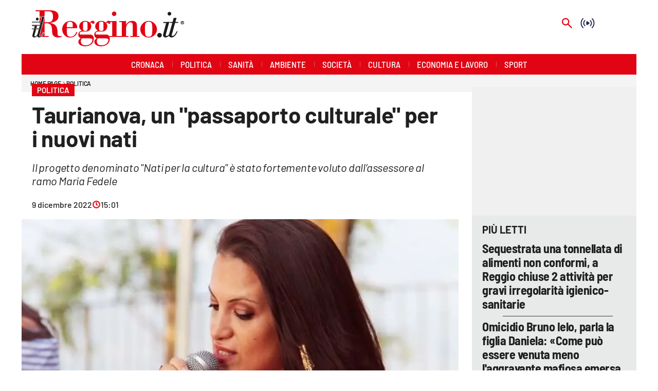

--- FILE ---
content_type: image/svg+xml
request_url: https://amp.ilreggino.it/assets/logo/logo-color.svg
body_size: 4333
content:
<svg id="Livello_1" data-name="Livello 1" xmlns="http://www.w3.org/2000/svg" viewBox="0 0 1280.67029 302.67468"><path d="M107.46664,215.76405h33.22v8.38973H31.29393v-8.38973H64.5148V8.38778H31.29393V0H143.70685c36.57617,0,80.199,4.36148,80.199,51.00456,0,37.91832-39.93159,51.00456-71.13919,54.36077v.67192c52.34749,8.05285,64.0925,36.2393,64.0925,90.93707,0,11.744,1.00618,25.1671,33.22,19.12479v8.05467c-9.3958,2.3491-18.79066,4.0263-28.52255,4.0263-33.89188,0-51.67648-17.11438-51.67648-51.33961,0-27.8514-4.69744-48.65715-13.42221-56.03978-9.39576-8.05273-20.13372-12.07916-30.53569-12.07916h-18.4556Zm0-115.43212h27.51543c30.20064,0,42.61665-14.4284,42.61665-44.629,0-37.58326-11.07388-47.31513-40.93856-47.31513H107.46664Z" style="fill:#e10514"/><path d="M294.71182,149.99423v26.84625c0,23.48822,1.34217,45.63613,29.86466,45.63613,24.161,0,42.61667-17.44956,49.32831-40.26755h8.38867c-8.7248,32.54987-31.87876,46.97813-64.42768,46.97813-36.57617,0-63.08542-35.234-63.08542-69.46109,0-36.91133,30.20063-70.46817,66.7768-70.46817,31.20682,0,60.06531,21.47586,60.06531,54.69776,0,7.04564-3.02027,6.03854-8.38883,6.03854Zm48.99234-8.38778c0-22.48295,5.70441-45.636-24.16012-45.636-27.85242,0-24.83219,24.4952-24.83219,45.636Z" style="fill:#e10514"/><path d="M477.928,204.692c15.77133,0,27.51633-2.34924,36.91214,10.737,5.03351,7.04759,6.37555,15.77042,6.37555,24.16014,0,43.28873-36.24112,63.08554-75.16547,63.08554-22.81811,0-55.03192-10.73883-55.03192-38.59036,0-13.08624,10.06693-23.82327,21.47586-28.18657-13.42313-5.03339-21.8118-15.43536-21.8118-30.53567,0-20.1337,12.416-29.19353,30.20063-34.22692-12.75119-8.05469-22.483-19.12675-22.483-34.89729,0-29.5304,23.49-46.98,51.0055-46.98,15.43628,0,26.84533,5.03341,38.25427,15.10032,6.71072-8.05272,12.75119-16.44246,24.49521-16.44246,8.05377,0,14.76526,5.3704,14.76526,13.75817q0,12.07931-12.08008,12.081c-8.05365,0-11.07388-11.41076-13.75818-11.41076-3.69125,0-6.71149,4.69835-9.05981,7.04758,5.70452,6.71241,8.05273,15.43537,8.05273,24.83206,0,15.10032-8.05273,31.2059-21.47583,38.92358-13.75729,7.7177-30.87167,5.37027-44.965,5.37027-9.73083,0-32.21377.672-32.21377,15.10031,0,8.38973,6.04049,11.074,13.42221,11.074Zm-52.01172,31.541c-11.745,0-13.42221,16.1091-13.42221,25.16712,0,21.1408,14.7644,32.88491,34.89807,32.88491,27.18039,0,52.34763-8.05273,61.07239-37.24627,5.70453-19.12676-8.05365-20.80576-25.50318-20.80576Zm5.03351-79.86123c0,12.07916,5.03338,16.77568,17.78445,16.77568,14.42932,0,19.12674-3.01934,19.12674-16.77568v-46.645c0-11.07219-6.37555-13.75635-17.7846-13.75635-14.09324,0-19.12662,6.71059-19.12662,13.75635Z" style="fill:#e10514"/><path d="M612.48682,204.692c15.7713,0,27.51635-2.34924,36.91217,10.737,5.03351,7.04759,6.37561,15.77042,6.37561,24.16014,0,43.28873-36.24115,63.08554-75.16559,63.08554-22.818,0-55.03192-10.73883-55.03192-38.59036,0-13.08624,10.06689-23.82327,21.476-28.18657-13.4231-5.03339-21.812-15.43536-21.812-30.53567,0-20.1337,12.416-29.19353,30.20062-34.22692-12.7511-8.05469-22.483-19.12675-22.483-34.89729,0-29.5304,23.49-46.98,51.00549-46.98,15.43628,0,26.84534,5.03341,38.25428,15.10032,6.71069-8.05272,12.75122-16.44246,24.49536-16.44246,8.05359,0,14.76513,5.3704,14.76513,13.75817q0,12.07931-12.08,12.081c-8.05365,0-11.07392-11.41076-13.75824-11.41076-3.69123,0-6.71149,4.69835-9.05982,7.04758,5.70453,6.71241,8.05286,15.43537,8.05286,24.83206,0,15.10032-8.05286,31.2059-21.476,38.92358-13.75727,7.7177-30.87165,5.37027-44.96485,5.37027-9.731,0-32.21393.672-32.21393,15.10031,0,8.38973,6.04047,11.074,13.42225,11.074Zm-52.01166,31.541c-11.74487,0-13.42206,16.1091-13.42206,25.16712,0,21.1408,14.76422,32.88491,34.89807,32.88491,27.18042,0,52.34748-8.05273,61.07227-37.24627C648.728,237.912,634.96979,236.233,617.52026,236.233Zm5.03351-79.86123c0,12.07916,5.03338,16.77568,17.7846,16.77568,14.4292,0,19.12659-3.01934,19.12659-16.77568v-46.645c0-11.07219-6.37555-13.75635-17.78461-13.75635-14.0932,0-19.12658,6.71059-19.12658,13.75635Z" style="fill:#e10514"/><path d="M651.74725,224.15379v-8.38972h24.49616V99.65989H651.74725V91.27211c19.79871.6701,40.26758-.67022,60.73725-1.34214V215.76405h24.83038v8.38973ZM691.67981,48.32028c-10.40289,0-18.12054-10.402-18.12054-20.13371,0-9.06165,9.05969-18.11965,18.12054-18.11965,9.73083,0,19.79773,8.05273,19.79773,18.11965C711.47754,39.5955,703.08966,48.32028,691.67981,48.32028Z" style="fill:#e10514"/><path d="M792.6864,121.47274h.67011c10.73883-20.80575,25.83917-32.21482,49.99932-32.21482,44.63086,0,40.93775,31.20773,40.93775,64.42769v62.07844h21.14081v8.38973h-77.849v-8.38973h21.139V155.36279c0-31.2059,3.3562-54.02389-19.12677-54.02389-14.42829,0-27.51453,15.43537-32.54792,27.85153-4.36328,11.07205-4.36328,26.50925-4.36328,42.28162v44.292h21.139v8.38972H734.29919V215.764h22.818V99.65989h-22.818V91.27211c17.11255.6701,37.58326-.67022,58.38721-1.34214Z" style="fill:#e10514"/><path d="M982.62042,89.25792c37.91846,0,70.46637,33.22,70.46637,70.80324s-32.54791,69.126-70.46637,69.126c-37.91833,0-70.468-31.54278-70.468-69.126S944.70209,89.25792,982.62042,89.25792Zm0,6.71254c-32.88476,0-30.53747,26.17238-30.53747,64.0907,0,43.62375.67193,62.41545,30.53747,62.41545,29.86377,0,30.53583-18.7917,30.53583-62.41545C1013.15625,122.14284,1015.50531,95.97046,982.62042,95.97046Z" style="fill:#e10514"/><path d="M1054.94385,209.36079a18.1516,18.1516,0,0,1,5.48877-13.50477,18.812,18.812,0,0,1,13.739-5.40347,19.368,19.368,0,0,1,13.89417,5.40347,17.91551,17.91551,0,0,1,5.656,13.50477,18.35852,18.35852,0,0,1-5.73633,13.58277,19.39006,19.39006,0,0,1-33.04138-12.86679q-.007-.358-.00012-.716Z" style="fill:#1c1c1b"/><path d="M1106.99255,193.03851l23.36927-85.95549h-24.34656V98.84161q14.38092,0,27.2251-.72479,12.84136-.72935,23.99182-2.34468L1127.273,204.511q-.32172,1.45029-.48291,2.42217a10.3271,10.3271,0,0,0-.16126,1.7781,6.75606,6.75606,0,0,0,2.33631,5.08834,7.87108,7.87108,0,0,0,5.55859,2.1806q7.895,0,17.00415-10.097,9.12012-10.09419,16.6875-27.71115l6.62219,3.0722q-7.75049,21.49025-21.56945,34.41367-13.80836,12.9264-28.68018,12.925-9.201,0-14.86145-5.33029-5.65539-5.33354-5.6554-14.21979a34.62842,34.62842,0,0,1,.73035-6.38022Q1105.52649,198.85792,1106.99255,193.03851Zm35.2118-164.3191A14.71792,14.71792,0,0,1,1146.7,17.81675a15.18434,15.18434,0,0,1,11.09082-4.44442,14.43488,14.43488,0,0,1,10.76856,4.44442,15.008,15.008,0,0,1,4.34484,10.90266,15.11169,15.11169,0,0,1-4.42565,10.98911,14.38721,14.38721,0,0,1-10.68763,4.5219,15.11254,15.11254,0,0,1-11.01062-4.5219,14.87037,14.87037,0,0,1-4.57592-10.9891Z" style="fill:#1c1c1b"/><path d="M1156.53906,195.13892l25.52771-89.35h-21.80554V98.84161H1184.011l9.69445-35.05836h23.74476l-9.52784,35.05836h24.07251v6.94732h-26.49463L1178.35547,202.733a22.6552,22.6552,0,0,0-1.29407,6.94733,5.31877,5.31877,0,0,0,1.93884,4.44156,8.946,8.946,0,0,0,5.65528,1.536q7.7589,0,16.4779-10.01887,8.725-10.0143,18.90552-30.37253l6.62244,2.90552q-11.4721,25.36943-23.99182,37.889-12.52735,12.52306-26.575,12.5219-9.861,0-15.99438-5.1692a16.71111,16.71111,0,0,1-6.13892-13.41114,36.61934,36.61934,0,0,1,.64453-6.38035Q1155.25,199.98416,1156.53906,195.13892Z" style="fill:#1c1c1b"/><path d="M19.83918,231.87331c-9.29918,0-19.308-5.18445-19.308-16.564,0-4.2215,2.003-12.44742,2.617-14.86658l16.808-64.42938H0l3.97382-12.92974h7.36792c6.87544,0,23.942-1.48759,33.08467-2.42476l5.1614-.53011-23.0546,86.60489c-.24481,1.01074-.59926,2.15963-.95644,3.30476a21.01179,21.01179,0,0,0-1.14148,4.78676c.17774.40315,1.64411,1.13588,3.40594,1.13588,6.30939,0,14.70081-10.86594,21.3765-27.68393l1.28511-3.23654,11.25983,4.1073-1.0576,3.28262C52.26923,218.60292,38.5203,231.87331,19.83918,231.87331ZM45.2917,89.33892c-8.58206,0-15.05435-6.69223-15.05435-15.5661,0-8.8757,6.61214-15.82758,15.05435-15.82758,8.45314,0,15.07453,6.95188,15.07453,15.82758C60.36623,82.64669,53.88574,89.33892,45.2917,89.33892Z" style="fill:#fff"/><path d="M57.29507,191.33086c-7.00343,21.73069-18.74977,36.95951-37.45617,36.95951-7.73995,0-15.72614-3.9983-15.72614-12.981,0-3.25751,1.4932-9.98762,2.508-13.98591l17.971-68.89246H4.84863l1.77211-5.76548h4.721c7.01438,0,23.97562-1.4717,33.45019-2.44351L23.07218,205.81068c-.73091,3.00776-2.21862,6.499-2.21862,9.01516,0,3.24656,3.97472,4.71827,6.98743,4.71827,10.2423,0,19.46425-16.73857,24.70612-29.94514ZM33.81924,73.77308c0-6.75642,4.995-12.24584,11.47208-12.24584,6.49858,0,11.49343,5.48941,11.49343,12.24584,0,6.977-4.99485,11.98241-11.49343,11.98241-6.47712,0-11.47208-5.0054-11.47208-11.9824" style="fill:#1c1c1b"/><path d="M60.797,231.87331c-6.98769,0-14.39882-2.94017-17.64643-9.25321a33.57936,33.57936,0,0,1-23.31138,9.25321c-9.29463,0-19.298-5.18445-19.298-16.564,0-4.25835,1.9957-12.45653,2.60694-14.86658l16.808-64.42938H0l3.97382-12.92974h7.36792c6.87544,0,23.942-1.48759,33.08467-2.42476l5.1614-.53011-23.0546,86.60489c-.24481,1.01074-.59926,2.15963-.95644,3.30476a21.01179,21.01179,0,0,0-1.14148,4.78676c.17774.40315,1.64411,1.13588,3.40594,1.13588,4.90461,0,11.005-6.3793,16.76566-17.52313L80.10605,63.39116H59.42359l3.96106-12.939H75.49688a266.22387,266.22387,0,0,0,27.08741-1.02546l7.17091-.60564L67.4745,206.73744c-.24663.9959-.59275,2.11342-.94159,3.22913A21.26387,21.26387,0,0,0,65.372,214.8252c.17681.40315,1.64318,1.13587,3.40593,1.13587,6.36277,0,14.24791-10.28593,23.43574-30.57252l1.37066-3.0248,11.27,4.10912-1.27117,3.38576C93.26221,217.34372,78.46662,231.87331,60.797,231.87331Z" style="fill:#fff"/><path d="M68.7781,219.54411c-3.0183,0-6.98756-1.47171-6.98756-4.71827,0-2.51618,1.47679-6.00742,2.22358-9.01517L104.97755,52.8134a269.97975,269.97975,0,0,1-29.4804,1.2216h-9.4635l-1.767,5.77367H84.75112L47.9713,199.72839C42.68111,210.062,35.554,219.54411,27.841,219.54411c-3.01271,0-6.98743-1.47171-6.98743-4.71827,0-2.51618,1.48771-6.00742,2.21862-9.01517L44.79193,124.222c-9.47457.97181-26.43581,2.44351-33.45019,2.44351h-4.721L4.84863,132.431H24.59181L6.62074,201.32343c-1.01478,3.9983-2.49741,10.72842-2.49741,13.98591,0,8.98273,7.97562,12.981,15.71557,12.981,10.49468,0,18.7064-4.8981,25.20539-12.92218.06432,8.9343,8.02421,12.92218,15.75244,12.92218,17.4558,0,30.437-15.73367,39.43287-39.69068l-4.75291-1.73188C88.25825,202.80556,79.00442,219.54411,68.7781,219.54411Z" style="fill:#1c1c1b"/><path d="M1266.62927,90.08451a14.041,14.041,0,1,1-14.041,14.041,14.041,14.041,0,0,1,14.041-14.041Zm0,24.73681c5.5625,0,9.9961-4.43359,9.9961-10.6958,0-6.22314-4.4336-10.69629-9.9961-10.69629-5.63965,0-9.99609,4.47315-9.99609,10.69629C1256.63318,110.3877,1260.98962,114.82132,1266.62927,114.82132ZM1261.223,96.502h5.40625c3.61719,0,5.75684,1.08935,5.75684,4.51172a3.64213,3.64213,0,0,1-3.25928,3.98834l-.00012,0q-.15894.016-.31873.018l3.81153,6.53417h-3.57813l-3.3457-6.37841h-1.36133v6.37841H1261.223Zm3.11133,6.10644h2.334c1.55567,0,2.60645-.272,2.60645-1.90577,0-1.439-1.63379-1.6333-2.95605-1.6333h-1.98438Z" style="fill:#1c1c1b"/></svg>